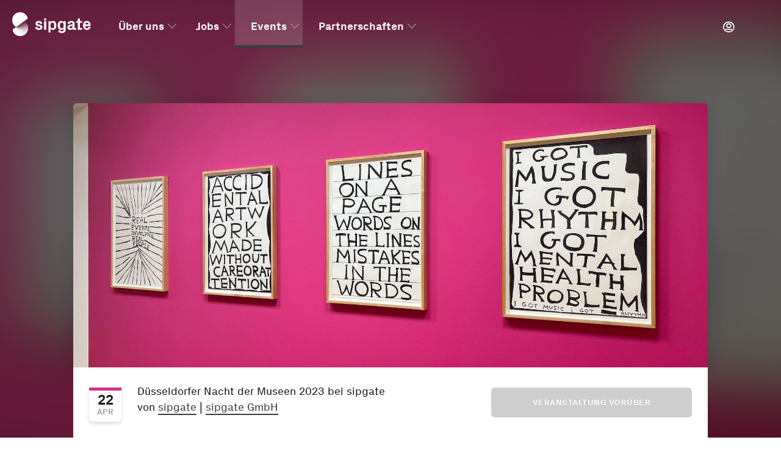

--- FILE ---
content_type: text/html; charset=UTF-8
request_url: https://hello.sipgate.de/veranstaltung/nacht-der-museen-2023
body_size: 5674
content:

<!DOCTYPE html>
<html lang="de" xml:lang="de">

<head>
	<meta charset="utf-8">
	<meta http-equiv="Content-Type" content="text/html; charset=utf-8" />
	<meta name="viewport" content="viewport-fit=cover, width=device-width, initial-scale=1.0, user-scalable=no">
	<meta name="apple-mobile-web-app-capable" content="yes">
	<meta name="apple-mobile-web-app-status-bar-style" content="black">
	<meta name="description" content="Wir zeigen Neon- und Papierarbeiten des britischen Künstlers David Shrigley sowie neue Werke aus unserer Sammlung.">
	<meta name="author" content="sipgate GmbH">
	<meta name="apple-mobile-web-app-title" content="hello sipgate">
	<meta name="language" content="de">
			<meta name="robots"
			content="index, follow">
		<meta name="twitter:card" content="summary_large_image">
	<meta name="twitter:site" content="@sipgateDE">
	<meta name="twitter:description" content="Wir zeigen Neon- und Papierarbeiten des britischen Künstlers David Shrigley sowie neue Werke aus unserer Sammlung.">
	<meta name="twitter:title" content="Nacht der Museen 2023 bei sipgate">
		<meta property="og:title" content="Nacht der Museen 2023 bei sipgate">
	<meta property="og:type" content="website">
	<meta property="og:image" content="https://hello.sipgate.de/wp-content/uploads/David-Shrigley-titelbild.jpg">
	<meta property="og:url"
		content="https://hello.sipgate.de/veranstaltung/nacht-der-museen-2023">
	<meta property="og:description" content="Wir zeigen Neon- und Papierarbeiten des britischen Künstlers David Shrigley sowie neue Werke aus unserer Sammlung.">
	<meta property="og:site_name" content="sipgate">
	<meta property="og:locale" content="de_DE">
	<link rel="shortcut icon" type="image/x-icon" href="https://hello.sipgate.de/wp-content/uploads/favicon-3.ico">
	<link rel="apple-touch-icon" href="https://hello.sipgate.de/wp-content/uploads/apple-touch-icon-180x180.png">
	<link rel="alternate" type="application/rss+xml" title="hello sipgate" href="/feed.xml">
	<link rel="preload"
		href="https://hello.sipgate.de/wp-content/themes/sipgatetheme/assets/font/PxGrotesk/PxGrotesk-Regular/PxGrotesk-Regular.woff2"
		as="font" type="font/woff2" crossorigin>
	<link rel="preload"
		href="https://hello.sipgate.de/wp-content/themes/sipgatetheme/assets/font/PxGrotesk/PxGrotesk-Bold/PxGrotesk-Bold.woff2"
		as="font" type="font/woff2" crossorigin>
	<link rel="preload"
		href="https://hello.sipgate.de/wp-content/themes/sipgatetheme/assets/font/PxGrotesk/PxGrotesk-Regular-Italic/PxGrotesk-RegularIta.woff2"
		as="font" type="font/woff2" crossorigin>
	<!-- link rel="stylesheet" href="https://cdn.consentmanager.mgr.consensu.org/delivery/cmp.min.css" / -->
<script type="text/javascript" data-cmp-ab="1" src="https://cdn.consentmanager.net/delivery/autoblocking/add5a2064a0b.js" data-cmp-host="a.delivery.consentmanager.net" data-cmp-cdn="cdn.consentmanager.net" data-cmp-codesrc="1" async></script>

	
			<link rel="canonical" href="https://www.sipgate.de/veranstaltung/nacht-der-museen-2023">
	
	
	<!-- TP -->
<script id="tgtpi" type="text/javascript">
var tgtpcn='co';tgtpcn=tgtpcn+'ok'+'ie';
(function(d,c,h,p,w){var s='scr',u=h?'https://'+h:'',s=s+'ipt',t=d.createElement(s);t.id='tgtp',t.async=true,t.src=u+p+'?cid='+c;var b=d[tgtpcn].split('tr_debug=');if(typeof b[1]=='string'&&b[1].substring(0,1)!='0')t.src=t.src+'&ts='+new Date().getTime();if(w)t.src=t.src+'&hl=1';d.head.appendChild(t);})
(document,'tpSipgate','hello.sipgate.de','/pp.php',navigator.webdriver);
var tpstpc=function(d,v){var n=new Date();n.setTime(n.getTime()+(86400000*365));d[tgtpcn]=v+'; expires='+n.toGMTString()+'; path=/; domain=.'+d.location.host+'; SameSite=None; Secure;';};
var tpgtpc=function(d){var m=d[tgtpcn].match(new RegExp('(^| )_tpu=([^;]+)'));if(m)return m[2];return null;};
</script>

<!-- -->
	<title>Nacht der Museen 2023 bei sipgate</title>
	
	
	<link rel="stylesheet" type="text/css" media="all" href="https://hello.sipgate.de/wp-content/themes/sipgatetheme/css/pl-core-company.css?v=3.9.5">
	<link rel="stylesheet" type="text/css" media="all" href="https://hello.sipgate.de/wp-content/themes/sipgatetheme/css/pl-nav-and-stage-company.css?v=3.9.5">
</head>

<body class="wp-singular events-template-default single single-events postid-35946 wp-theme-sipgatetheme bgm-company">

	

<section class="menu transparent font-white  sticky ">

	<a class="brand-logo" href="https://hello.sipgate.de" data-tracking="menu_logo">
		<img src="https://hello.sipgate.de/wp-content/uploads/sipgate_white.svg" class="desktop-logo" alt="Logo" title="" loading="lazy">
		<img src="https://hello.sipgate.de/wp-content/uploads/sipgate_white.svg" class="mobile-logo" alt="Logo" title="" loading="lazy">
	</a>

	
			<a class="login icon icon-login" href="https://login.sipgate.com/" data-tracking="menu_login"></a>
	
			
	<nav>
		<ul>

						
																																		
										<li>
																	<a href="https://hello.sipgate.de/ueber-uns"
							 class=" "
							 							 data-tracking="menu_main_ueber-uns"
						 >
							Über uns						</a>
					
																							<span class="dropdown-icon icon icon-toggle"></span>
							<span class="dropdown  ">
								<div class="nav-col">
																																																				<span class="menu-item ">
													<a href="https://hello.sipgate.de/unternehmenskultur"
																												data-tracking="menu_sub_unternehmenskultur"
														>
																												<span class="menu-item-wrapper">
															<strong class="label small ">Unternehmenskultur</strong>
																															<em>Offenheit, Empathie, Ehrlichkeit und Fairness sind die Werte unserer Unternehmenskultur.</em>
																													</span>
													</a>
												</span>
																																																																									<span class="menu-item ">
													<a href="https://hello.sipgate.de/arbeitsweise"
																												data-tracking="menu_sub_arbeitsweise"
														>
																												<span class="menu-item-wrapper">
															<strong class="label small ">Arbeitsweise</strong>
																															<em>Wir sind lean und agil – mit ganzem Herzen.</em>
																													</span>
													</a>
												</span>
																																																																									<span class="menu-item ">
													<a href="https://hello.sipgate.de/unternehmensgeschichte"
																												data-tracking="menu_sub_unternehmensgeschichte"
														>
																												<span class="menu-item-wrapper">
															<strong class="label small ">Unternehmensgeschichte</strong>
																															<em>Bessere Telefonie ist unser erklärtes Ziel. Seit 2004.</em>
																													</span>
													</a>
												</span>
																																																																									<span class="menu-item ">
													<a href="https://hello.sipgate.de/sipgate-abc"
																												data-tracking="menu_sub_sipgate-abc"
														>
																												<span class="menu-item-wrapper">
															<strong class="label small ">sipgate ABC</strong>
																															<em>Das kleine sipgate ABC. Mit alltäglichen Begriffen und sipgate Besonderheiten.</em>
																													</span>
													</a>
												</span>
																																						</div>

															</span>
							
																</li>
					
																											
										<li>
																	<a href="https://hello.sipgate.de/jobs"
							 class=" "
							 							 data-tracking="menu_main_jobs"
						 >
							Jobs						</a>
					
																							<span class="dropdown-icon icon icon-toggle"></span>
							<span class="dropdown  ">
								<div class="nav-col">
																																																				<span class="menu-item ">
													<a href="/jobs#openjobs"
																												data-tracking="menu_sub_jobs-openjobs"
														>
																												<span class="menu-item-wrapper">
															<strong class="label small ">Stellenausschreibungen</strong>
																															<em>Arbeiten bei sipgate: Hier findest du alle offene Jobs bei uns.</em>
																													</span>
													</a>
												</span>
																																																																									<span class="menu-item ">
													<a href="https://hello.sipgate.de/hackingtalents"
																												data-tracking="menu_sub_hackingtalents"
														>
																												<span class="menu-item-wrapper">
															<strong class="label small ">Hacking Talents Programm</strong>
																															<em>Werkstudierende bei sipgate: Der perfekte Job neben dem Masterstudium.</em>
																													</span>
													</a>
												</span>
																																																																									<span class="menu-item ">
													<a href="/jobs#jobnewsletter"
																												data-tracking="menu_sub_jobs-jobnewsletter"
														>
																												<span class="menu-item-wrapper">
															<strong class="label small ">Newsletter</strong>
																															<em>Unser Job-Alert: Wir schicken dir aktuelle Jobangebote und Infos über Arbeiten bei sipgate.</em>
																													</span>
													</a>
												</span>
																																						</div>

															</span>
							
																</li>
					
																																				
										<li>
																	<a href="https://hello.sipgate.de/events"
							 class=" current"
							 							 data-tracking="menu_main_events"
						 >
							Events						</a>
					
																							<span class="dropdown-icon icon icon-toggle"></span>
							<span class="dropdown  ">
								<div class="nav-col">
																																																				<span class="menu-item ">
													<a href="/events#highlights"
																												data-tracking="menu_sub_events-highlights"
														>
																												<span class="menu-item-wrapper">
															<strong class="label small ">Aktuelle Highlights</strong>
																															<em>Highlight-Veranstaltungen, Kooperationen, Gewinnspiele und mehr.</em>
																													</span>
													</a>
												</span>
																																																																									<span class="menu-item ">
													<a href="/veranstaltungskalender"
																												data-tracking="menu_sub_veranstaltungskalender"
														>
																												<span class="menu-item-wrapper">
															<strong class="label small ">Veranstaltungskalender</strong>
																															<em>Konferenzen, Musik, Kunst und Kultur: Alle Termine unserer Veranstaltungen im Überblick.</em>
																													</span>
													</a>
												</span>
																																																																									<span class="menu-item ">
													<a href="/events#newsletter"
																												data-tracking="menu_sub_events-newsletter"
														>
																												<span class="menu-item-wrapper">
															<strong class="label small ">Newsletter</strong>
																															<em>Unser monatlicher Newsletter mit allen Infos rund um Veranstaltungen von, mit und bei sipgate.</em>
																													</span>
													</a>
												</span>
																																						</div>

															</span>
							
																</li>
					
																											
										<li>
																	<a href="https://hello.sipgate.de/partnerschaften"
							 class=" "
							 							 data-tracking="menu_main_partnerschaften"
						 >
							Partnerschaften						</a>
					
																							<span class="dropdown-icon icon icon-toggle"></span>
							<span class="dropdown  ">
								<div class="nav-col">
																																																				<span class="menu-item ">
													<a href="https://hello.sipgate.de/musik"
																												data-tracking="menu_sub_musik"
														>
																												<span class="menu-item-wrapper">
															<strong class="label small ">Musik</strong>
																															<em>Die Unterstützung von Konzerten, Festivals und Künstler:innen ist für uns eine große Freude.</em>
																													</span>
													</a>
												</span>
																																																																									<span class="menu-item ">
													<a href="https://hello.sipgate.de/konferenzen"
																												data-tracking="menu_sub_konferenzen"
														>
																												<span class="menu-item-wrapper">
															<strong class="label small ">Konferenzen</strong>
																															<em>Lernen, austauschen, socializen – zu den Konferenzen, die wir sponsern, haben wir einen persönlichen und fachlichen Bezug.</em>
																													</span>
													</a>
												</span>
																																																																									<span class="menu-item ">
													<a href="https://hello.sipgate.de/kunst"
																												data-tracking="menu_sub_kunst"
														>
																												<span class="menu-item-wrapper">
															<strong class="label small ">Kunst</strong>
																															<em>Wir umgeben uns gerne mit Kunst. Genauso gerne fördern wir Kunstprojekte und stellen sie aus.</em>
																													</span>
													</a>
												</span>
																																						</div>

															</span>
							
																</li>
					
	</ul>
	</nav>

	
			<span class="menu-icon icon mobile">
			<span class="bar"></span>
			<span class="bar"></span>
			<span class="bar"></span>
			<span class="bar"></span>
			<span class="bar"></span>
		</span>
	
		</section>
<div id="search-modal" class="search-modal modal">
		<div class="outside"></div>
	<div class="modal-content">
		<a href="#" class="close-modal close icon icon-close"></a>
		<form role="search" id="searchform" class="searchform" method="get" action="https://hello.sipgate.de/">
						<input placeholder="Suchbegriff eingeben" type="text" class="search-field" name="s" autocomplete="off" value="">
			<input placeholder="url" type="text" class="url-field" name="u" autocomplete="off" hidden value="/veranstaltung/nacht-der-museen-2023">
			<button type="submit" class="search-submit btn small">Suchen</button>
		</form>
		<div class="search-results"></div>
	</div>
</div>



	
		<section class="stage container-fullwidth events">
		<div class="stage-img" style="background-image: url(https://hello.sipgate.de/wp-content/uploads/David-Shrigley-titelbild.jpg);">

	
	<!--  -->
	</div>
	<div class="overlay"></div>

	<div class="event-header container-small">
		<div class="img-header"></div>
		<img src="https://hello.sipgate.de/wp-content/uploads/David-Shrigley-titelbild.jpg" alt="David Shrigley Sammlung bei sipgate" loading="lazy">

		
		<div class="column-wrapper">

			<div class="column-left-wrapper">
								<div class="column-left">
					<div class="calendar" style="border-color:#d72f89">
												22						<span>Apr</span>
					</div>
					<div>
						Düsseldorfer Nacht der Museen 2023 bei sipgate<br/>
						von <a href="https://www.sipgate.de">sipgate</a> |
						<a href="https://www.sipgate.de/">sipgate GmbH</a>
					</div>
				</div>
			</div>

			<div class="column-right-wrapper">
				<div class="column-right">
																<a class="btn primary disabled ticketlink" data-tracking"stage-event_btn_primary">Veranstaltung vorüber</a>
									</div>
			</div>
		</div>
	</div>
</section>

		<section class="text events container-fullwidth">
			<div class="container-small column-wrapper">

				<div class="column-left-wrapper">
					<div class="column-left">
												<h1 class="h2">Düsseldorfer Nacht der Museen 2023 bei sipgate</h1>
						<p>Wir laden euch herzlich ein, uns bei der Nacht der Museen Düsseldorf zu besuchen. Erlebt die Neon- und Papierarbeiten von David Shrigley in unseren Kunsträumen sipgate shows (Gladbacher Str. 46) und Neuzugänge unserer kuratierten Kunstsammlung in unserem Büro.</p>
<p>Die kulinarischen Künstler der <em>sipgate kitchen </em>servieren dazu Snacks und ungewöhnliche Leckerbissen. Ab 20:30 Uhr liefern <em>Die Hektischen Flecken</em> live feinsten Artrock, ab 22 Uhr unterhält Salon des Amateurs Resident <em>DJ Lucas Croon</em> mit passenden Vibes.</p>
<p>Übrigens: Der Eintritt ist bei uns kostenfrei, ihr könnt uns ohne Ticket besuchen. Der Bus hält direkt bei uns vor der Tür. Alle Infos findet ihr auf <a href="https://www.nacht-der-museen.de/duesseldorf/location/sipgate/" target="_blank" rel="noopener">nacht-der-museen.de</a>.</p>
<h3>Nebenan bei sipgate shows: Einzelausstellung von David Shrigley</h3>
<p><img decoding="async" class="aligncenter" src="https://hello.sipgate.de/wp-content/uploads/shrigley2.jpg" alt="" width="476" height="357" /></p>
<p>In unserem Ausstellungsraum sipgate shows auf der Gladbacher Str. 46 zeigen wir neue und ältere Arbeiten Shrigleys auf Papier und eine Neon-Arbeit, die zum Schmunzeln, Reflektieren und ertappt Fühlen anregen.</p>
<p>David Shrigley (1968 geboren in Macclesfield, Großbritannien, lebt in Glasgow) ist dank seiner satirischen Zeichnungen mit handgekritzeltem Text international erfolgreicher Künstler. Er verknüpft gekonnt alltägliche Situationen mit einzigartigem, schwarzen Humor und spielt mit einer unfertigen Anmutung von Kinderzeichnungen.</p>
<p><img decoding="async" class="aligncenter" src="https://hello.sipgate.de/wp-content/uploads/sipgateshows_shrigley.jpg" alt="" width="257" height="193" /></p>
<p><img decoding="async" class="aligncenter" src="https://hello.sipgate.de/wp-content/uploads/sipgateshows_shrigley3.jpg" alt="" width="256" height="192" /></p>
<h3>Neue Werke aus der sipgate Sammlung</h3>
<p>Im Untergeschoss unseres Büros präsentieren wir unsere hauseigene Sammlung. Zu sehen sind Arbeiten von: Joshua Abelow, Laurenz Berges, Derrick Alexis Coard, Robert Crumb, Ulrich Hensel, Peter Poplaski, Cornelius Quabeck, Frank Quitely, Carol Rhodes, Lin May Saeed, Jana Schröder, David Shrigley, Dirk Skreber und Thomas Struth.</p>
<p>Stündlich finden Führungen mit unserem Kurator Cornelius Quabeck statt, Treffpunkt sind die Portraits der Mitarbeiter:innen nahe des Eingangs unten.</p>
						<div class="socialmedia single">
	
				<ul>
							<li>
					<a href="https://www.facebook.com/sharer.php?u=https://hello.sipgate.de/veranstaltung/nacht-der-museen-2023" data-tracking="socialmedia-single_facebook_btn">
					<span class="icon icon-facebook"></span>
					</a>
				</li>
										<li>
					<a href="https://twitter.com/share?url=https://hello.sipgate.de/veranstaltung/nacht-der-museen-2023" data-tracking="socialmedia-single_twitter_btn">
						<span class="icon icon-twitter"></span>
					</a>
				</li>
										<li>
					<a href="https://www.linkedin.com/shareArticle?url=https://hello.sipgate.de/veranstaltung/nacht-der-museen-2023" data-tracking="socialmedia-single_linkedin_btn">
						<span class="icon icon-linkedin"></span>
					</a>
				</li>
										<li>
					<a href="https://www.xing.com/spi/shares/new?url=https://hello.sipgate.de/veranstaltung/nacht-der-museen-2023" data-tracking="socialmedia-single_xing_btn">
						<span class="icon icon-xing">
					</a>
				</li>
										<li>
					<a href="mailto:?subject=Nacht der Museen 2019 bei sipgate&body=https://hello.sipgate.de/veranstaltung/nacht-der-museen-2023" data-tracking="socialmedia-single_mail_btn">
						<span class="icon icon-mail"></span>
					</a>
				</li>
					</ul>
		</div>
					</div>
				</div>

				<div class="column-right-wrapper">
					<div class="column-right">
						<span>Datum und Uhrzeit</span><br/>
						<p>
															Sat, 22. April 2023<br/>
								19:00 Uhr –
								02:00 Uhr
													</p>
													<p>
								<span>Veranstaltungsort</span><br/>
								sipgate GmbH<br/>
																Gladbacher Str. 74<br/>
								40219								Düsseldorf<br/>
																	<a href="https://www.sipgate.de/">Webseite</a>
															</p>
																			<p>
								<span>Veranstalter</span><br/>
								sipgate GmbH<br/>
																									Gladbacher Str. 74<br/>
																									40219									Düsseldorf<br/>
																									<a href="https://www.sipgate.de">Webseite</a>
															</p>
											</div>
				</div>

			</div>
		</section>
		
		<script>
		window.onload = function () {
			$('.agenda td,th,table').removeAttr('style');
			$('.agenda td,th,table').removeAttr('width');
		}
		</script>

		<script type="application/ld+json">

{
	"@context": "http://schema.org",
	"@type": "Event",
	"name": "Düsseldorfer Nacht der Museen 2023",
	"startDate": "22-04-2023 19:00",
	"endDate": "22-04-2023 02:00",
	"image": "https://hello.sipgate.de/wp-content/uploads/David-Shrigley-titelbild.jpg",
	"description": "Wir laden euch herzlich ein, uns bei der Nacht der Museen Düsseldorf zu besuchen. Erlebt die Neon- und Papierarbeiten von David Shrigley in unseren Kunsträumen sipgate shows (Gladbacher Str. 46) und Neuzugänge unserer kuratierten Kunstsammlung in unserem Büro.

Die kulinarischen Künstler der <em>sipgate kitchen </em>servieren dazu Snacks und ungewöhnliche Leckerbissen. Ab 20:30 Uhr liefern <em>Die Hektischen Flecken</em> live feinsten Artrock, ab 22 Uhr unterhält Salon des Amateurs Resident <em>DJ Lucas Croon</em> mit passenden Vibes.

Übrigens: Der Eintritt ist bei uns kostenfrei, ihr könnt uns ohne Ticket besuchen. Der Bus hält direkt bei uns vor der Tür. Alle Infos findet ihr auf <a href='https://www.nacht-der-museen.de/duesseldorf/location/sipgate/' target='_blank' rel='noopener'>nacht-der-museen.de</a>.
<h3>Nebenan bei sipgate shows: Einzelausstellung von David Shrigley</h3>
<img class='aligncenter' src='https://hello.sipgate.de/wp-content/uploads/shrigley2.jpg' alt='' width='476' height='357' />

In unserem Ausstellungsraum sipgate shows auf der Gladbacher Str. 46 zeigen wir neue und ältere Arbeiten Shrigleys auf Papier und eine Neon-Arbeit, die zum Schmunzeln, Reflektieren und ertappt Fühlen anregen.

David Shrigley (1968 geboren in Macclesfield, Großbritannien, lebt in Glasgow) ist dank seiner satirischen Zeichnungen mit handgekritzeltem Text international erfolgreicher Künstler. Er verknüpft gekonnt alltägliche Situationen mit einzigartigem, schwarzen Humor und spielt mit einer unfertigen Anmutung von Kinderzeichnungen.

<img class='aligncenter' src='https://hello.sipgate.de/wp-content/uploads/sipgateshows_shrigley.jpg' alt='' width='257' height='193' />

<img class='aligncenter' src='https://hello.sipgate.de/wp-content/uploads/sipgateshows_shrigley3.jpg' alt='' width='256' height='192' />
<h3>Neue Werke aus der sipgate Sammlung</h3>
Im Untergeschoss unseres Büros präsentieren wir unsere hauseigene Sammlung. Zu sehen sind Arbeiten von: Joshua Abelow, Laurenz Berges, Derrick Alexis Coard, Robert Crumb, Ulrich Hensel, Peter Poplaski, Cornelius Quabeck, Frank Quitely, Carol Rhodes, Lin May Saeed, Jana Schröder, David Shrigley, Dirk Skreber und Thomas Struth.

Stündlich finden Führungen mit unserem Kurator Cornelius Quabeck statt, Treffpunkt sind die Portraits der Mitarbeiter:innen nahe des Eingangs unten.", // maybe output excerpt here
	"location": {
		"@type": "Place",
		"name": "sipgate GmbH",
		"address": {
			"@type": "PostalAddress",
			"streetAddress": "Gladbacher Str. 74",
			"addressLocality": "Düsseldorf",
			"postalCode": "40219",
			"url": "https://www.sipgate.de/"
		}
	},
	"organizer": {
		"@type": "Organization",
		"name": "sipgate GmbH",
		"address": {
			"@type": "PostalAddress",
			"streetAddress": "Gladbacher Str. 74",
			"addressLocality": "Düsseldorf",
			"postalCode": "40219",
			"url": "https://www.sipgate.de"
		}
	},
	"offers": {
		"@type": "Offer",
		"url": "https://www.nacht-der-museen.de/duesseldorf/location/sipgate/",
		"price": "",
		"priceCurrency": "EUR",
		"availability": "http://schema.org/InStock",
		"validFrom": "22-04-2023 19:00"
	}
	/*,

	"performer": [{
		"@type": "Person", // can also be groups, bands, etc.
		"name": "Person A"
		},
		{
		"@type": "Person", // can be an array of mutiple performer
		"name": "Person B"
	}] */
}

</script>

		
		
		<!--  -->

		
<section class="page-footer">
	<footer class="container-fullwidth cf">
					<div class="container accordion-wrapper">
							<ol class="accordion">
					<li>
						<h6 class="icon icon-toggle">
							Hello sipgate						</h6>
					</li>
																				<li >
						<a href="https://hello.sipgate.de/ueber-uns"
						 data-tracking="page-footer_ueber-uns">
							Über uns						</a>
					</li>
															<li >
						<a href="https://hello.sipgate.de/jobs"
						 data-tracking="page-footer_jobs">
							Jobs						</a>
					</li>
															<li >
						<a href="https://hello.sipgate.de/events"
						 data-tracking="page-footer_events">
							Events						</a>
					</li>
															<li >
						<a href="https://www.sipgate.de/besuch"
						 data-tracking="page-footer_besuch">
							Besuch						</a>
					</li>
														</ol>
							<ol class="accordion">
					<li>
						<h6 class="icon icon-toggle">
							Infos						</h6>
					</li>
																				<li >
						<a href="https://www.sipgate.de/presse"
						 data-tracking="page-footer_presse">
							Presse						</a>
					</li>
															<li >
						<a href="https://www.sipgate.de/blog"
						 data-tracking="page-footer_blog">
							Blog						</a>
					</li>
															<li >
						<a href="https://sipgate.medium.com/"
						 data-tracking="page-footer_sipgate-medium-com">
							Medium						</a>
					</li>
															<li >
						<a href="https://hello.sipgate.de/speaker"
						 data-tracking="page-footer_speaker">
							Unsere Speaker						</a>
					</li>
														</ol>
							<ol class="accordion">
					<li>
						<h6 class="icon icon-toggle">
							Produkte						</h6>
					</li>
																				<li >
						<a href="https://www.sipgate.de/produkte"
						 data-tracking="page-footer_produkte">
							Alle Produkte						</a>
					</li>
															<li >
						<a href="https://www.sipgate.de/"
						 data-tracking="page-footer_www-sipgate-de">
							sipgate						</a>
					</li>
															<li >
						<a href="http://sipgate.de/app"
						 data-tracking="page-footer_app">
							sipgate App						</a>
					</li>
															<li >
						<a href="https://www.satellite.me"
						 data-tracking="page-footer_www-satellite-me">
							satellite						</a>
					</li>
														</ol>
							<ol class="accordion">
					<li>
						<h6 class="icon icon-toggle">
							Social						</h6>
					</li>
																				<li >
						<a href="https://www.instagram.com/sipgate/"
						 data-tracking="page-footer_sipgate">
							Instagram						</a>
					</li>
															<li >
						<a href="https://twitter.com/sipgatede"
						 data-tracking="page-footer_sipgatede">
							Twitter						</a>
					</li>
															<li >
						<a href="https://github.com/sipgate"
						 data-tracking="page-footer_sipgate">
							Github						</a>
					</li>
															<li >
						<a href="https://www.linkedin.com/company/sipgate-gmbh/mycompany/"
						 data-tracking="page-footer_company-sipgate-gmbh-mycompany">
							LinkedIn						</a>
					</li>
														</ol>
						</div>
			<hr />

					<div class="footer-subline">
				<a href="https://www.sipgate.de" data-tracking="footer-subline_logo">
					<img class="footer-logo" src="https://hello.sipgate.de/wp-content/themes/sipgatetheme/assets/logo/sipgate-white.svg" alt="sipgate" loading="lazy">
				</a>
				<ul>
																				<li >
							<a href="https://hello.sipgate.de/kontakt"
							 data-tracking="footer-subline_kontakt">
								Kontakt							</a>
						</li>
																<li >
							<a href="https://www.sipgate.de/agb"
							 data-tracking="footer-subline_agb">
								AGB							</a>
						</li>
																<li >
							<a href="https://www.sipgate.de/datenschutz"
							 data-tracking="footer-subline_datenschutz">
								Datenschutzerklärung							</a>
						</li>
																<li >
							<a href="https://hello.sipgate.de/impressum"
							 data-tracking="footer-subline_impressum">
								Impressum							</a>
						</li>
																		<li>
					<a href="#" onclick="__cmapi('showScreenAdvanced',null,null); return false" data-tracking="footer-subline_consentmanager_text">Cookie-Einstellungen</a>
				</li>
			</ul>
			</div>
			<small class="copyright">
				  &copy; 2026 sipgate GmbH			</small>
		</footer>
</section>

<link rel="stylesheet" type="text/css" media="all" href="https://hello.sipgate.de/wp-content/themes/sipgatetheme/css/pl-patterns-company.css?v=3.9.5">
<link rel="stylesheet" type="text/css" media="all" href="https://hello.sipgate.de/wp-content/themes/sipgatetheme/css/pl-font.css?v=3.9.5">
<link rel="stylesheet" type="text/css" media="all" href="https://hello.sipgate.de/wp-content/themes/sipgatetheme/css/pl-flexgrid.css?v=3.9.5">
<link rel="stylesheet" type="text/css" media="print" href="https://hello.sipgate.de/wp-content/themes/sipgatetheme/css/style-print.css">


<script src="https://hello.sipgate.de/wp-content/themes/sipgatetheme/js/dependencies.js?v=3.9.5"></script>
<script src="https://hello.sipgate.de/wp-content/themes/sipgatetheme/js/pl.js?v=3.9.5"></script>



</body>
</html>


--- FILE ---
content_type: text/css; charset=UTF-8
request_url: https://hello.sipgate.de/wp-content/themes/sipgatetheme/css/pl-font.css?v=3.9.5
body_size: -261
content:
@font-face{font-family:"Px Grotesk Light";src:url("../assets/font/PxGrotesk/PxGrotesk-Light/PxGrotesk-Light.woff2") format("woff2"),url("../assets/font/PxGrotesk/PxGrotesk-Light/PxGrotesk-Light.woff") format("woff");font-weight:400;font-style:normal;font-synthesis:none}@font-face{font-family:"Px Grotesk Regular";src:url("../assets/font/PxGrotesk/PxGrotesk-Regular/PxGrotesk-Regular.woff2") format("woff2"),url("../assets/font/PxGrotesk/PxGrotesk-Regular/PxGrotesk-Regular.woff") format("woff");font-weight:400;font-style:normal;font-synthesis:none}@font-face{font-family:"Px Grotesk Regular Italic";src:url("../assets/font/PxGrotesk/PxGrotesk-Regular-Italic/PxGrotesk-RegularIta.woff2") format("woff2"),url("../assets/font/PxGrotesk/PxGrotesk-Regular-Italic/PxGrotesk-RegularIta.woff") format("woff");font-weight:400;font-style:italic;font-synthesis:none}@font-face{font-family:"Px Grotesk Bold";src:url("../assets/font/PxGrotesk/PxGrotesk-Bold/PxGrotesk-Bold.woff2") format("woff2"),url("../assets/font/PxGrotesk/PxGrotesk-Bold/PxGrotesk-Bold.woff") format("woff");font-weight:700;font-style:normal;font-synthesis:none}@font-face{font-family:"Px Grotesk Bold Italic";src:url("../assets/font/PxGrotesk/PxGrotesk-Bold-Italic/PxGrotesk-BoldIta.woff2") format("woff2"),url("../assets/font/PxGrotesk/PxGrotesk-Bold-Italic/PxGrotesk-BoldIta.woff") format("woff");font-weight:700;font-style:italic;font-synthesis:none}@font-face{font-family:"DIN Next";src:url("../assets/font/5563271/e492fdb2-9629-4064-a3cd-1233d2a65d11.woff2") format("woff2"),url("../assets/font/5563271/5a230e3e-b354-4bab-863d-9b460a28ddb3.woff") format("woff");font-weight:300;font-style:normal;font-synthesis:none}@font-face{font-family:"sipgate Icons";src:url("../assets/font/sipgate Icons/sipgate-icons.woff2") format("woff2"),url("../assets/font/sipgate Icons/sipgate-icons.woff") format("woff"),url("../assets/font/sipgate Icons/sipgate-icons.svg#sipgate-icons") format("svg");font-weight:normal;font-style:normal}@font-face{font-family:"Drama Regular";src:url("../assets/font/drama/drama.woff2") format("woff2"),url("../assets/font/drama/drama.woff") format("woff");font-weight:normal;font-style:normal}

--- FILE ---
content_type: text/css; charset=UTF-8
request_url: https://hello.sipgate.de/wp-content/themes/sipgatetheme/css/style-print.css
body_size: -386
content:
#contactButton{display:none}svg,img,video,iframe{display:none}.navigation,.killer-menu-mobile,.killer-menu-desktop{display:none}.page-footer{display:none}a[href]::after{content:none !important}*{text-decoration:none !important}.fifty-fifty .wistia_responsive_padding{display:none}.teaser-blog .slick-list{padding:0 !important}.teaser-blog .slick-dots{display:none}.teaser-blog button{display:none}.gallery{display:none}.form form{display:none}.socialmedia{display:none}#contactModal{display:none}